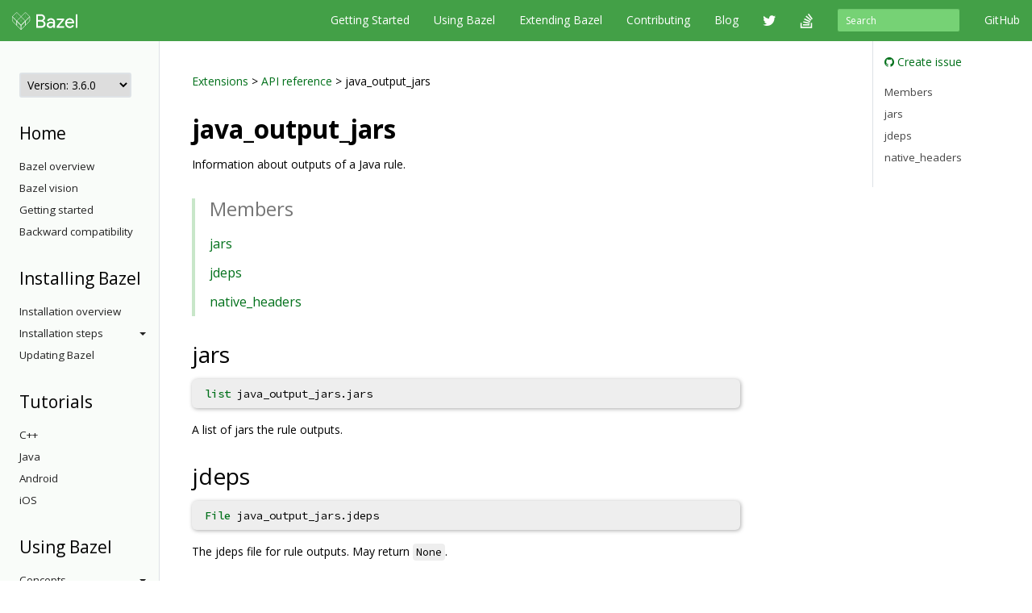

--- FILE ---
content_type: image/svg+xml
request_url: https://docs.bazel.build/images/bazel-navbar.svg
body_size: 2701
content:
<?xml version="1.0" encoding="utf-8"?>
<!-- Generator: Adobe Illustrator 19.1.0, SVG Export Plug-In . SVG Version: 6.00 Build 0)  -->
<svg version="1.1" id="Layer_1" xmlns="http://www.w3.org/2000/svg" xmlns:xlink="http://www.w3.org/1999/xlink" x="0px" y="0px"
	 viewBox="0 0 317.8 86.5" style="enable-background:new 0 0 317.8 86.5;" xml:space="preserve">
<style type="text/css">
	.st0{fill:none;stroke:#FFFFFF;stroke-width:2;stroke-linejoin:round;stroke-miterlimit:10;}
	.st1{opacity:0.2;fill:none;stroke:#FFFFFF;stroke-width:2;stroke-linejoin:round;stroke-miterlimit:10;}
	.st2{fill:#FFFFFF;}
</style>
<rect x="39" y="2.8" transform="matrix(-0.7071 -0.7071 0.7071 -0.7071 69.033 94.234)" class="st0" width="30" height="60"/>
<rect x="17.8" y="2.8" transform="matrix(-0.7071 0.7071 -0.7071 -0.7071 79.234 32.8198)" class="st0" width="30" height="60"/>
<rect x="39" y="23.6" transform="matrix(-0.7071 -0.7071 0.7071 -0.7071 54.3112 129.7757)" class="st1" width="30" height="60"/>
<rect x="17.8" y="23.6" transform="matrix(-0.7071 0.7071 -0.7071 -0.7071 93.9558 68.3614)" class="st1" width="30" height="60"/>
<polygon class="st0" points="1,22.2 1,43 22.2,64.2 22.2,43.4 "/>
<polygon class="st0" points="43.4,64.6 43.4,85.5 22.2,64.2 22.2,43.4 "/>
<polygon class="st0" points="85.9,22.2 85.9,43 64.6,64.2 64.6,43.4 "/>
<polygon class="st0" points="43.4,64.6 64.6,43.4 64.6,64.2 43.4,85.5 "/>
<line class="st1" x1="22.2" y1="1" x2="22.2" y2="21.8"/>
<line class="st1" x1="64.6" y1="1" x2="64.6" y2="21.8"/>
<line class="st1" x1="43.4" y1="22.1" x2="43.4" y2="43.1"/>
<g>
	<path class="st2" d="M117.2,76.5v-66H141c5.2,0,9.6,1.7,13.4,5.1c3.8,3.4,5.7,7.7,5.7,12.9c0,3.1-0.8,5.9-2.4,8.3
		c-1.6,2.4-3.8,4.2-6.5,5.4v0.4c3.3,1.1,5.9,3,8,5.7c2.1,2.7,3.1,5.8,3.1,9.4c0,5.4-2,9.9-5.9,13.5c-4,3.6-8.6,5.3-14,5.3H117.2z
		 M125.6,38.8H141c3.2,0,5.8-1.1,7.7-3.2c1.9-2.1,2.9-4.4,2.9-7c0-2.5-0.9-4.8-2.8-6.9c-1.9-2.1-4.3-3.1-7.4-3.1h-15.8V38.8z
		 M125.6,68.3h17c3.3,0,5.9-1.1,7.9-3.4c2-2.3,3-4.8,3-7.5c0-2.7-1-5.2-3.1-7.4c-2.1-2.2-4.8-3.4-8.2-3.4h-16.7V68.3z"/>
	<path class="st2" d="M184.7,77.9c-4.8,0-8.8-1.4-12-4.1c-3.2-2.8-4.8-6.4-4.8-11c0-4.9,1.9-8.8,5.7-11.6c3.8-2.8,8.5-4.2,14.1-4.2
		c5,0,9.1,0.9,12.3,2.8v-1.3c0-3.3-1.1-6-3.4-8c-2.3-2-5.1-3-8.4-3c-2.5,0-4.7,0.6-6.7,1.8c-2,1.2-3.4,2.8-4.1,4.8l-7.7-3.3
		c1-2.7,3.1-5.2,6.2-7.5c3.1-2.3,7.1-3.5,12.2-3.5c5.8,0,10.6,1.7,14.4,5.1c3.8,3.4,5.7,8.1,5.7,14.3v27.3h-8.1v-6.3h-0.4
		C196.1,75.3,191.2,77.9,184.7,77.9z M186.1,70.2c3.5,0,6.7-1.3,9.5-3.9c2.9-2.6,4.3-5.7,4.3-9.3c-2.4-2-6-2.9-10.8-2.9
		c-4.1,0-7.2,0.9-9.3,2.7c-2.1,1.8-3.1,3.9-3.1,6.3c0,2.2,1,4,2.9,5.3C181.4,69.5,183.6,70.2,186.1,70.2z"/>
	<path class="st2" d="M216.3,76.5v-7.4L242,39h-25v-7.7h35.4v7.4l-25.7,30h26.1v7.7H216.3z"/>
	<path class="st2" d="M280.4,77.9c-6.8,0-12.4-2.3-16.6-6.8c-4.3-4.5-6.4-10.3-6.4-17.2c0-6.6,2.1-12.2,6.2-17
		c4.1-4.7,9.4-7.1,15.9-7.1c6.7,0,12.1,2.2,16.1,6.5c4,4.4,6,10.2,6,17.5l-0.1,1.6h-35.7c0.2,4.5,1.8,8.1,4.6,10.8
		c2.8,2.6,6.1,4,9.8,4c6.1,0,10.2-2.6,12.3-7.7l7.6,3.1c-1.5,3.5-3.9,6.4-7.3,8.8C289.5,76.7,285.3,77.9,280.4,77.9z M292.6,48.4
		c-0.2-2.6-1.4-5-3.5-7.4c-2.2-2.3-5.4-3.5-9.7-3.5c-3.1,0-5.9,1-8.2,2.9c-2.3,2-3.9,4.6-4.7,7.9H292.6z"/>
	<path class="st2" d="M317.8,76.5h-8.5v-66h8.5V76.5z"/>
</g>
</svg>


--- FILE ---
content_type: text/plain
request_url: https://www.google-analytics.com/j/collect?v=1&_v=j102&a=712471429&t=pageview&_s=1&dl=https%3A%2F%2Fdocs.bazel.build%2Fversions%2F3.6.0%2Fskylark%2Flib%2Fjava_output_jars.html&ul=en-us%40posix&dt=java_output_jars%20-%20Bazel%203.6.0&sr=1280x720&vp=1280x720&_u=IEBAAEABAAAAACAAI~&jid=1849791189&gjid=1084303881&cid=1311398205.1765349050&tid=UA-61082125-1&_gid=651635135.1765349050&_r=1&_slc=1&z=1681607221
body_size: -450
content:
2,cG-7K7XG30JJ8